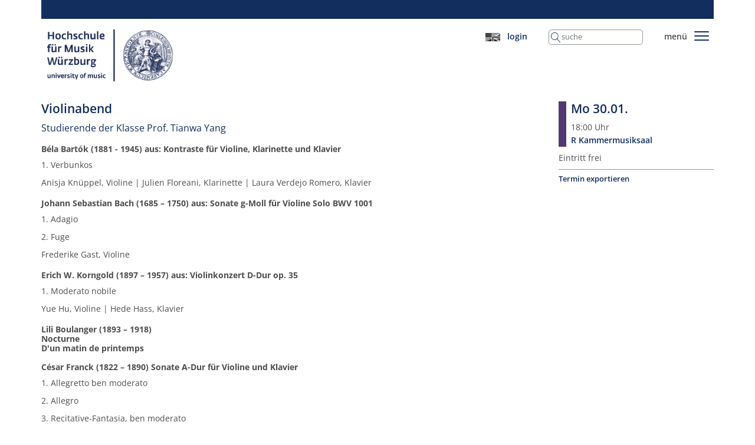

--- FILE ---
content_type: text/html; charset=utf-8
request_url: https://hfm-wuerzburg.de/kalender/event/1970-01-01_0100/violinabend-8
body_size: 8566
content:
<!DOCTYPE html>
<html dir="ltr" lang="de-DE">
<head>

<meta charset="utf-8">
<!-- 
	This website is powered by TYPO3 - inspiring people to share!
	TYPO3 is a free open source Content Management Framework initially created by Kasper Skaarhoj and licensed under GNU/GPL.
	TYPO3 is copyright 1998-2026 of Kasper Skaarhoj. Extensions are copyright of their respective owners.
	Information and contribution at https://typo3.org/
-->



<title>Event | Hochschule für Musik Würzburg</title>
<meta http-equiv="x-ua-compatible" content="IE=edge" />
<meta name="generator" content="TYPO3 CMS" />
<meta name="viewport" content="width=device-width, initial-scale=1" />
<meta name="robots" content="index,follow" />
<meta name="author" content="Hochschule für Musik Würzburg" />
<meta property="og:type" content="website" />
<meta property="og:title" content="Event" />
<meta name="twitter:card" content="summary" />
<meta name="apple-mobile-web-app-capable" content="no" />


<link rel="stylesheet" href="/typo3temp/assets/compressed/merged-934124b958148239e3900bc4bb2a7ea9-d1e15ed16d9afc38b0a21056be551187.css?1706812737" media="all">
<link rel="stylesheet" href="/typo3temp/assets/compressed/merged-0627f059db2c2909af727f3256f64bfb-b1fa5a626d10c1691689a99ff8880779.css?1700337108" media="screen">
<link rel="stylesheet" href="/typo3temp/assets/compressed/merged-0a0b5b14cae360b741c178845510a2ef-2ddebbdebabfaa27c2861ae2a514c244.css?1683368534" media="print">


<script src="/typo3temp/assets/compressed/merged-2938bcd3d28e7f88f790544f0439f7c4-992e8ccdcd4c47874fc8b0578cf688ac.js?1683368534"></script>

<script type="application/ld+json">{"@type":"CollegeOrUniversity","name":"Hochschule f\u00fcr Musik W\u00fcrzburg","url":"https:\/\/hfm-wuerzburg.de\/","telephone":"+49 93 13 21 87 0","image":{"@type":"ImageObject","url":"https:\/\/hfm-wuerzburg.de\/typo3conf\/ext\/sitepackage_hfm_wuerzburg\/Resources\/Public\/Icons\/hfm-logo.svg","caption":"Hochschule f\u00fcr Musik W\u00fcrzburg"},"address":{"@type":"PostalAddress","streetAddress":"Hofstallstra\u00dfe 6-8","addressLocality":"W\u00fcrzburg","postalCode":"97070"},"geo":{"@type":"GeoCoordinates","latitude":"49\u00b0 47' 40.912'' N","longitude":"9\u00b0 56' 27.02'' E"},"openingHoursSpecification":{"@type":"OpeningHoursSpecification","opens":"09:00","closes":"18:00","dayOfWeek":["Monday","Tuesday","Wednesday","Thursday","Friday","Saturday"]},"contactPoint":{"@type":"ContactPoint","telephone":"+49 93 13 21 87 0","contactType":"customer service"},"sameAs":["https:\/\/www.facebook.com\/hfm.wuerzburg\/","https:\/\/www.youtube.com\/channel\/UCtdJuV0xFemto6gOAyf_pEA"],"@context":"http:\/\/www.schema.org"}</script>

<script type="application/ld+json">{"@context":"http:\/\/schema.org","@type":"Event","startDate":"2023-01-30T18:00:00","name":"Violinabend","description":"B\u00e9la Bart\u00f3k (1881 - 1945) aus: Kontraste f\u00fcr Violine, Klarinette und Klavier\r\n1. Verbunkos\r\nAnisja Kn\u00fcppel, Violine | Julien Floreani, Klarinette | Laura Verdejo Romero, Klavier\r\nJohann Sebastian Bach (1685 \u2013 1750) aus: Sonate g-Moll f\u00fcr Violine Solo BWV 1001\r\n1. Adagio\r\n2. Fuge\r\nFrederike Gast, Violine\r\nErich W. Korngold (1897 \u2013 1957) aus: Violinkonzert D-Dur op. 35\r\n1. Moderato nobile\r\nYue Hu, Violine | Hede Hass, Klavier\r\nLili Boulanger (1893 \u2013 1918) Nocturne D'un matin de printemps\r\nC\u00e9sar Franck (1822 \u2013 1890) Sonate A-Dur f\u00fcr Violine und Klavier\r\n1. Allegretto ben moderato\r\n2. Allegro\r\n3. Recitative-Fantasia, ben moderato\r\n4. Allegretto poco mosso\r\nMeifan Jiang, Violine | Sven Witzemann, Klavier","url":"https:\/\/hfm-wuerzburg.de\/kalender\/event\/1970-01-01_0100\/violinabend-8","isAccessibleForFree":"True"}</script>
<link rel="apple-touch-icon" href="/apple-touch-icon.png"><link rel="icon" type="image/png" sizes="32x32" href="/favicon-32x32.png"><link rel="icon" type="image/png" sizes="16x16" href="/favicon-16x16.png"><link rel="manifest" href="/site.webmanifest"><link rel="mask-icon" href="/safari-pinned-tab.svg" color="#5bbad5"><meta name="msapplication-TileColor" content="#da532c"><meta name="theme-color" content="#ffffff"><link rel="apple-touch-icon-precomposed" href="/apple-touch-icon-precomposed.png">
<link rel="canonical" href="https://hfm-wuerzburg.de/kalender/event/1970-01-01_0100/violinabend-8"/>
</head>
<body id="body-917">


<div id="contentWrapper">
    <div class="container first-c">
        <div class="header">
            

<!--TYPO3SEARCH_end-->
<nav class="row topline">
    <div class="col">
        <a class="navbar-brand" href="/">
            <img alt="Logo der Hochschule für Musik Würzburg" src="/typo3conf/ext/sitepackage_hfm_wuerzburg/Resources/Public/Icons/hfm-logo.svg" width="224" height="92" />
        </a>
    </div>
    <div class="col-md-auto pt-3 pt-md-0 top-navigation">
        <ul class="list-inline">
            <li class="list-inline-item">
                


    <div
        class="d-none">
        
                
                
            
        
                <a href="/kalender/event/1970-01-01_0100/violinabend-8" hreflang="de-DE" title="Deutsch">
                    <span>
                        
                                <img src="/pix/_processed_/c/1/csm_ger_flag_1116fc7a6e.png" width="25" height="15" alt="Flagge Deutschland" />
                            
                    </span>
                </a>
            
    </div>

    <div
        class="">
        
                
                
            
        
                <img src="/pix/_processed_/5/8/csm_gb_us_flag_gray_bc0753b658.png" width="25" height="14" alt="Flagge USA/Großbritannien grau" />
            
    </div>




            </li>
            <li class="list-inline-item suche">
                <a href="/login">
                    
                            login
                        
                </a>
            </li>
            <li class="list-inline-item solr-searchbox">
                
<div class="tx_solr container">
	<div class="row">
		<div class="col-md-12">
			
	

        <div class="tx-solr-search-form">
            <form method="get" id="tx-solr-search-form-pi-results" action="/suche" data-suggest="/suche?type=7384" data-suggest-header="Top Treffer" accept-charset="utf-8">
                <div class="input-group">
                    

                    

                    <input class="tx-solr-q js-solr-q tx-solr-suggest tx-solr-suggest-focus form-control"
                           name="tx_solr[q]"
                           type="text"
                           placeholder="suche"
                           value=""
                    />
                    <span class="input-group-btn d-none">
					<button class="btn btn-default tx-solr-submit" type="submit">
						<span>
							Suchen
						</span>
					</button>
				</span>
                </div>
            </form>
        </div>



		</div>
	</div>
</div>
            </li>
            <li class="list-inline-item">
                menü
            </li>
            <li class="list-inline-item d-none d-lg-inline-block">
                <button aria-controls="navbarSupportedContent" aria-expanded="false"
                        aria-label="Toggle navigation"
                        class="navbar-toggler" id="mainNavbarToggler"
                        sitepackage_hfm_wuerzburg title=""
                data-bs-target="#navbarSupportedContent" data-bs-toggle="collapse" type="button">
                <div id="nav-hamburger">
                    <span></span>
                    <span></span>
                    <span></span>
                    <span></span>
                    <span></span>
                    <span></span>
                </div>
                </button>

            </li>
            <li class="list-inline-item d-lg-none">
                <button aria-controls="mobileNav" aria-expanded="false"
                        aria-label="Toggle navigation"
                        class="navbar-toggler" id="mobileNavToggler"
                        type="button">
                    <div id="nav-hamburger-mobile">
                        <span></span>
                        <span></span>
                        <span></span>
                        <span></span>
                        <span></span>
                        <span></span>
                    </div>
                </button>
            </li>
        </ul>
    </div>
</nav>

<nav class="navbar navbar-light mainMenu header-content">
    <div class="container-fluid">
        <div class="row overlay">

            <div class="collapse navbar-collapse" id="navbarSupportedContent">

                <div class="navbar-nav" id="mainNavBar">
                    
                        <div class="col-sm-6 col-md-4 col-xl-3">

                            
                                    <div
                                        class="nav-item dropdown ">

                                        <div aria-expanded="false" aria-haspopup="true" class="nav-link dropdown-toggle"
                                             data-bs-toggle="dropdown"
                                             id="navbarDropdown" role="button">
                                            <h3>Studieninteresse</h3>
                                        </div>

                                        <h3 aria-labelledby="navbarDropdown" class="dropdown-menu">
                                            
                                                <a class="dropdown-item" href="/infotag-2026">Infotag 2026</a>
                                            
                                                <a class="dropdown-item" href="/studiengaenge">Studiengänge</a>
                                            
                                                <a class="dropdown-item" href="/bewerbung">Bewerbung</a>
                                            
                                                <a class="dropdown-item" href="/eignungspruefung">Eignungsprüfung</a>
                                            
                                                <a class="dropdown-item" href="/weiterbildungen">Weiterbildungen</a>
                                            
                                                <a class="dropdown-item" href="/studieren-in-wuerzburg">Studieren in Würzburg</a>
                                            
                                                <a class="dropdown-item" href="/standorte">Standorte</a>
                                            
                                        </h3>
                                    </div>
                                
                        </div>
                    
                        <div class="col-sm-6 col-md-4 col-xl-3">

                            
                                    <div
                                        class="nav-item dropdown ">

                                        <div aria-expanded="false" aria-haspopup="true" class="nav-link dropdown-toggle"
                                             data-bs-toggle="dropdown"
                                             id="navbarDropdown" role="button">
                                            <h3>Studium</h3>
                                        </div>

                                        <h3 aria-labelledby="navbarDropdown" class="dropdown-menu">
                                            
                                                <a class="dropdown-item" href="/studium/angebot">Studienangebot</a>
                                            
                                                <a class="dropdown-item" href="/studium/studierendenservice">Studierendenservice</a>
                                            
                                                <a class="dropdown-item" href="/studium/beratung">Studierendenberatung</a>
                                            
                                                <a class="dropdown-item" href="/studium/studienorganisation">Studienorganisation</a>
                                            
                                                <a class="dropdown-item" href="/studium/studienordnungen">Studienordnungen</a>
                                            
                                                <a class="dropdown-item" href="/studium/foerderung-wettbewerbe">Förderung | Wettbewerbe</a>
                                            
                                                <a class="dropdown-item" href="/studium/termine-fristen">Termine | Fristen</a>
                                            
                                        </h3>
                                    </div>
                                
                        </div>
                    
                        <div class="col-sm-6 col-md-4 col-xl-3">

                            
                                    <div
                                        class="nav-item dropdown ">

                                        <div aria-expanded="false" aria-haspopup="true" class="nav-link dropdown-toggle"
                                             data-bs-toggle="dropdown"
                                             id="navbarDropdown" role="button">
                                            <h3>International</h3>
                                        </div>

                                        <h3 aria-labelledby="navbarDropdown" class="dropdown-menu">
                                            
                                                <a class="dropdown-item" href="/international/internationale-angelegenheiten">Internationale Angelegenheiten</a>
                                            
                                                <a class="dropdown-item" href="/international/erasmus">ERASMUS+</a>
                                            
                                                <a class="dropdown-item" href="/international/partner">Partner außerhalb der EU</a>
                                            
                                                <a class="dropdown-item" href="/international/faq-auslandsaufenthalt">FAQ Auslandsaufenthalt</a>
                                            
                                                <a class="dropdown-item" href="/international/foerderung">Fördermöglichkeiten</a>
                                            
                                                <a class="dropdown-item" href="/international/sprachkurse">Veranstaltungen | Sprach­kurse</a>
                                            
                                                <a class="dropdown-item" href="/international/faq-auslaendische-studierende">FAQ ausländische Studierende</a>
                                            
                                        </h3>
                                    </div>
                                
                        </div>
                    
                        <div class="col-sm-6 col-md-4 col-xl-3">

                            
                                    <div
                                        class="nav-item dropdown active">

                                        <div aria-expanded="false" aria-haspopup="true" class="nav-link dropdown-toggle"
                                             data-bs-toggle="dropdown"
                                             id="navbarDropdown" role="button">
                                            <h3>Veranstaltungen</h3>
                                        </div>

                                        <h3 aria-labelledby="navbarDropdown" class="dropdown-menu">
                                            
                                                <a class="dropdown-item" href="https://hfm-wuerzburg.de/kalender/event/2026-01-30_1500/hyper-orgel">Feierliche Einweihung Hyper-Orgel</a>
                                            
                                                <a class="dropdown-item" href="/veranstaltungen/kalender">Kalender</a>
                                            
                                                <a class="dropdown-item" href="/veranstaltungen/formate">Veranstaltungsformate</a>
                                            
                                                <a class="dropdown-item" href="/veranstaltungen/kursangebote">Kursangebote</a>
                                            
                                                <a class="dropdown-item" href="/veranstaltungen/raeume">Veranstaltungsräume</a>
                                            
                                                <a class="dropdown-item" href="/veranstaltungen/vam">Veranstaltungsmanagement</a>
                                            
                                                <a class="dropdown-item" href="/veranstaltungen/programmflyer">Programmflyer</a>
                                            
                                                <a class="dropdown-item" href="https://hfm-wuerzburg-ticketshop.reservix.de/events">Vorverkauf</a>
                                            
                                        </h3>
                                    </div>
                                
                        </div>
                    
                        <div class="col-sm-6 col-md-4 col-xl-3">

                            
                                    <div
                                        class="nav-item dropdown ">

                                        <div aria-expanded="false" aria-haspopup="true" class="nav-link dropdown-toggle"
                                             data-bs-toggle="dropdown"
                                             id="navbarDropdown" role="button">
                                            <h3>Über uns</h3>
                                        </div>

                                        <h3 aria-labelledby="navbarDropdown" class="dropdown-menu">
                                            
                                                <a class="dropdown-item" href="/ueber-uns/kurzpotraet-und-leitbild">Code of Conduct | Kurzporträt | Leitbilder</a>
                                            
                                                <a class="dropdown-item" href="/ueber-uns/organigramm">Organigramm der Hochschule</a>
                                            
                                                <a class="dropdown-item" href="/ueber-uns/kooperationen">Kooperationen</a>
                                            
                                                <a class="dropdown-item" href="/ueber-uns/geschichte">Geschichte der Hochschule</a>
                                            
                                                <a class="dropdown-item" href="/ki">KI an der HfM Würzburg</a>
                                            
                                                <a class="dropdown-item" href="/ueber-uns/alumnae/alumni">Alumnae/Alumni</a>
                                            
                                                <a class="dropdown-item" href="/ueber-uns/amt">Amtliche Veröffentlichungen</a>
                                            
                                                <a class="dropdown-item" href="/ueber-uns/hochschulvertrag-2023-2027">Hochschulvertrag 2023-2027</a>
                                            
                                                <a class="dropdown-item" href="/ueber-uns/vielfalt-an-der-hfm">Vielfalt an der HfM</a>
                                            
                                                <a class="dropdown-item" href="/ueber-uns/news-archiv">News-Archiv</a>
                                            
                                        </h3>
                                    </div>
                                
                        </div>
                    
                        <div class="col-sm-6 col-md-4 col-xl-3">

                            
                                    <div
                                        class="nav-item dropdown ">

                                        <div aria-expanded="false" aria-haspopup="true" class="nav-link dropdown-toggle"
                                             data-bs-toggle="dropdown"
                                             id="navbarDropdown" role="button">
                                            <h3>Organe | Gremien</h3>
                                        </div>

                                        <h3 aria-labelledby="navbarDropdown" class="dropdown-menu">
                                            
                                                <a class="dropdown-item" href="/orga/hochschulrat">Hochschulrat</a>
                                            
                                                <a class="dropdown-item" href="/orga/senat">Senat</a>
                                            
                                                <a class="dropdown-item" href="/orga/hochschulleitung">Hochschulleitung</a>
                                            
                                                <a class="dropdown-item" href="/orga/studiendekan">StudiendekanInnen</a>
                                            
                                                <a class="dropdown-item" href="/orga/ausschuesse-kommissionen">Ausschüsse | Kommissionen</a>
                                            
                                                <a class="dropdown-item" href="/orga/fachgruppen-fachgebiete">Fachgruppen | Fachgebiete</a>
                                            
                                                <a class="dropdown-item" href="/orga/studierendenvertretung">Studierendenvertretung</a>
                                            
                                                <a class="dropdown-item" href="/orga/beauftragte">Beauftragte | Beratung | Hilfe</a>
                                            
                                                <a class="dropdown-item" href="/orga/personalrat">Personalrat</a>
                                            
                                        </h3>
                                    </div>
                                
                        </div>
                    
                        <div class="col-sm-6 col-md-4 col-xl-3">

                            
                                    <div
                                        class="nav-item dropdown ">

                                        <div aria-expanded="false" aria-haspopup="true" class="nav-link dropdown-toggle"
                                             data-bs-toggle="dropdown"
                                             id="navbarDropdown" role="button">
                                            <h3>Lehre | Forschung | Verwaltung</h3>
                                        </div>

                                        <h3 aria-labelledby="navbarDropdown" class="dropdown-menu">
                                            
                                                <a class="dropdown-item" href="/lehre-a-z">Lehrende</a>
                                            
                                                <a class="dropdown-item" href="/infoportal-lehrende">Infoportal Lehrende</a>
                                            
                                                <a class="dropdown-item" href="/neuberufungen">Neuberufungen</a>
                                            
                                                <a class="dropdown-item" href="/drittmittelprojekte-1">Drittmittelprojekte</a>
                                            
                                                <a class="dropdown-item" href="/verwaltung-a-z">Verwaltung</a>
                                            
                                                <a class="dropdown-item" href="/ueber-uns/qm">Qualitätsmanagement</a>
                                            
                                                <a class="dropdown-item" href="/stellenausschreibungen">Stellenausschreibungen</a>
                                            
                                                <a class="dropdown-item" href="/downloads">Downloads</a>
                                            
                                                <a class="dropdown-item" href="/kalender-fuer-mitarbeitende">Kalender für Mitarbeitende</a>
                                            
                                        </h3>
                                    </div>
                                
                        </div>
                    
                        <div class="col-sm-6 col-md-4 col-xl-3">

                            
                                    <div
                                        class="nav-item dropdown ">

                                        <div aria-expanded="false" aria-haspopup="true" class="nav-link dropdown-toggle"
                                             data-bs-toggle="dropdown"
                                             id="navbarDropdown" role="button">
                                            <h3>Einrichtungen</h3>
                                        </div>

                                        <h3 aria-labelledby="navbarDropdown" class="dropdown-menu">
                                            
                                                <a class="dropdown-item" href="/bibliothek">Bibliothek</a>
                                            
                                                <a class="dropdown-item" href="/eem-studio">Studio für experimentelle elektronische Musik</a>
                                            
                                                <a class="dropdown-item" href="/tonstudio">Tonstudio</a>
                                            
                                                <a class="dropdown-item" href="/studieren-in-wuerzburg/rat/studieren-mit-kind/eltern-kind-raum">Eltern-Kind-Raum</a>
                                            
                                                <a class="dropdown-item" href="/careercenter">CareerCenter</a>
                                            
                                                <a class="dropdown-item" href="/hyper-orgel">Hyper-Orgel</a>
                                            
                                        </h3>
                                    </div>
                                
                        </div>
                    
                </div>
            </div>
        </div>
    </div>
</nav>
<!--TYPO3SEARCH_begin-->


        </div>

        <div class="main">

            <div class="row">
                <div class="col">
                    
                    

    
    

            <div id="c875" class="frame frame-default frame-type-list frame-layout-0">
                
                
                    



                
                
                    



                
                

    
        

<div class="tx-events2">
	<div class="events2DataElement" data-variables="{&quot;settings&quot;:{&quot;rootCategory&quot;:&quot;5&quot;,&quot;pidOfDetailPage&quot;:&quot;917&quot;,&quot;pidOfSearchResults&quot;:&quot;2299&quot;,&quot;pidOfLocationPage&quot;:&quot;920&quot;,&quot;pidOfNewLocationPage&quot;:&quot;&quot;,&quot;pidOfListPage&quot;:&quot;30&quot;,&quot;userGroup&quot;:&quot;&quot;,&quot;remainingLetters&quot;:&quot;250&quot;,&quot;list&quot;:{&quot;image&quot;:[]},&quot;latest&quot;:{&quot;amountOfRecordsToShow&quot;:&quot;16&quot;},&quot;new&quot;:{&quot;uploadFolder&quot;:&quot;1:user_upload\/tx_events2\/&quot;},&quot;overrideForm&quot;:{&quot;renderables&quot;:{&quot;1&quot;:{&quot;renderables&quot;:{&quot;8&quot;:{&quot;properties&quot;:[]}}}},&quot;finishers&quot;:{&quot;1&quot;:{&quot;options&quot;:{&quot;1&quot;:{&quot;databaseColumnMappings&quot;:{&quot;pid&quot;:{&quot;value&quot;:&quot;&quot;}}},&quot;2&quot;:{&quot;databaseColumnMappings&quot;:{&quot;pid&quot;:{&quot;value&quot;:&quot;&quot;}}},&quot;3&quot;:{&quot;databaseColumnMappings&quot;:{&quot;pid&quot;:{&quot;value&quot;:&quot;&quot;}}},&quot;4&quot;:{&quot;databaseColumnMappings&quot;:{&quot;pid&quot;:{&quot;value&quot;:&quot;&quot;}}},&quot;9&quot;:{&quot;databaseColumnMappings&quot;:{&quot;pid&quot;:{&quot;value&quot;:&quot;&quot;}}},&quot;10&quot;:{&quot;databaseColumnMappings&quot;:{&quot;pid&quot;:{&quot;value&quot;:&quot;&quot;}}},&quot;11&quot;:{&quot;databaseColumnMappings&quot;:{&quot;pid&quot;:{&quot;value&quot;:&quot;&quot;}}},&quot;12&quot;:{&quot;databaseColumnMappings&quot;:{&quot;pid&quot;:{&quot;value&quot;:&quot;&quot;}}},&quot;13&quot;:{&quot;databaseColumnMappings&quot;:{&quot;pid&quot;:{&quot;value&quot;:&quot;&quot;}}},&quot;14&quot;:{&quot;databaseColumnMappings&quot;:{&quot;pid&quot;:{&quot;value&quot;:&quot;&quot;}}},&quot;15&quot;:{&quot;databaseColumnMappings&quot;:{&quot;pid&quot;:{&quot;value&quot;:&quot;&quot;}}},&quot;16&quot;:{&quot;databaseColumnMappings&quot;:{&quot;pid&quot;:{&quot;value&quot;:&quot;&quot;}}}}},&quot;2&quot;:{&quot;options&quot;:{&quot;subject&quot;:&quot;A new event record was created&quot;}},&quot;4&quot;:{&quot;options&quot;:{&quot;pageUid&quot;:&quot;30&quot;}}}},&quot;pageBrowser&quot;:{&quot;class&quot;:&quot;JWeiland\\Events2\\Pagination\\GetPostPagination&quot;,&quot;itemsPerPage&quot;:&quot;15&quot;},&quot;show&quot;:{&quot;image&quot;:[]},&quot;mergeRecurringEvents&quot;:&quot;0&quot;,&quot;preFilterByOrganizer&quot;:&quot;&quot;,&quot;showFilterForOrganizerInFrontend&quot;:&quot;0&quot;,&quot;mergeEventsAtSameDay&quot;:&quot;0&quot;,&quot;display&quot;:&quot;displayBoth&quot;,&quot;selectableCategoriesForNewEvents&quot;:&quot;&quot;,&quot;pidOfSearchPage&quot;:&quot;&quot;,&quot;categories&quot;:&quot;&quot;,&quot;listType&quot;:&quot;list&quot;,&quot;pidOfManagementPage&quot;:null},&quot;data&quot;:{&quot;uid&quot;:875,&quot;rowDescription&quot;:&quot;&quot;,&quot;pid&quot;:917,&quot;tstamp&quot;:1670603923,&quot;crdate&quot;:1547998858,&quot;cruser_id&quot;:3,&quot;deleted&quot;:0,&quot;hidden&quot;:0,&quot;starttime&quot;:0,&quot;endtime&quot;:0,&quot;fe_group&quot;:&quot;&quot;,&quot;sorting&quot;:96,&quot;editlock&quot;:0,&quot;sys_language_uid&quot;:0,&quot;l18n_parent&quot;:0,&quot;l10n_source&quot;:0,&quot;l10n_state&quot;:null,&quot;t3_origuid&quot;:0,&quot;l18n_diffsource&quot;:&quot;a:27:{s:5:\&quot;CType\&quot;;N;s:6:\&quot;colPos\&quot;;N;s:19:\&quot;tx_container_parent\&quot;;N;s:6:\&quot;header\&quot;;N;s:13:\&quot;header_layout\&quot;;N;s:15:\&quot;header_position\&quot;;N;s:4:\&quot;date\&quot;;N;s:11:\&quot;header_link\&quot;;N;s:9:\&quot;subheader\&quot;;N;s:9:\&quot;list_type\&quot;;N;s:11:\&quot;pi_flexform\&quot;;N;s:5:\&quot;pages\&quot;;N;s:9:\&quot;recursive\&quot;;N;s:6:\&quot;layout\&quot;;N;s:11:\&quot;frame_class\&quot;;N;s:18:\&quot;space_before_class\&quot;;N;s:17:\&quot;space_after_class\&quot;;N;s:12:\&quot;sectionIndex\&quot;;N;s:9:\&quot;linkToTop\&quot;;N;s:16:\&quot;sys_language_uid\&quot;;N;s:6:\&quot;hidden\&quot;;N;s:9:\&quot;starttime\&quot;;N;s:7:\&quot;endtime\&quot;;N;s:8:\&quot;fe_group\&quot;;N;s:8:\&quot;editlock\&quot;;N;s:10:\&quot;categories\&quot;;N;s:14:\&quot;rowDescription\&quot;;N;}&quot;,&quot;t3ver_oid&quot;:0,&quot;t3ver_wsid&quot;:0,&quot;t3ver_state&quot;:0,&quot;t3ver_stage&quot;:0,&quot;CType&quot;:&quot;list&quot;,&quot;header&quot;:&quot;Veranstaltungen - Detailansicht&quot;,&quot;header_position&quot;:&quot;&quot;,&quot;bodytext&quot;:null,&quot;bullets_type&quot;:0,&quot;uploads_description&quot;:0,&quot;uploads_type&quot;:0,&quot;assets&quot;:0,&quot;image&quot;:0,&quot;imagewidth&quot;:0,&quot;imageorient&quot;:0,&quot;imagecols&quot;:2,&quot;imageborder&quot;:0,&quot;media&quot;:0,&quot;layout&quot;:0,&quot;frame_class&quot;:&quot;default&quot;,&quot;cols&quot;:0,&quot;space_before_class&quot;:&quot;&quot;,&quot;space_after_class&quot;:&quot;&quot;,&quot;records&quot;:null,&quot;pages&quot;:&quot;915,1638,1997&quot;,&quot;colPos&quot;:0,&quot;subheader&quot;:&quot;&quot;,&quot;header_link&quot;:&quot;&quot;,&quot;image_zoom&quot;:0,&quot;header_layout&quot;:&quot;100&quot;,&quot;list_type&quot;:&quot;events2_show&quot;,&quot;sectionIndex&quot;:1,&quot;linkToTop&quot;:0,&quot;file_collections&quot;:null,&quot;filelink_size&quot;:0,&quot;filelink_sorting&quot;:&quot;&quot;,&quot;filelink_sorting_direction&quot;:&quot;&quot;,&quot;target&quot;:&quot;&quot;,&quot;date&quot;:0,&quot;recursive&quot;:0,&quot;imageheight&quot;:0,&quot;accessibility_title&quot;:&quot;&quot;,&quot;accessibility_bypass&quot;:0,&quot;accessibility_bypass_text&quot;:&quot;&quot;,&quot;selected_categories&quot;:null,&quot;category_field&quot;:&quot;&quot;,&quot;table_class&quot;:&quot;&quot;,&quot;table_caption&quot;:null,&quot;table_delimiter&quot;:124,&quot;table_enclosure&quot;:0,&quot;table_header_position&quot;:0,&quot;table_tfoot&quot;:0,&quot;categories&quot;:0,&quot;tx_news_related_news&quot;:0,&quot;tx_accordion_accordion_elements_parent&quot;:0,&quot;tx_accordion_accordion&quot;:0,&quot;tx_tab_content_parent&quot;:0,&quot;tx_tab_tab_index&quot;:0,&quot;tx_pagelist_authors&quot;:null,&quot;tx_pagelist_template&quot;:&quot;0&quot;,&quot;tx_pagelist_orderby&quot;:null,&quot;tx_pagelist_disableimages&quot;:0,&quot;tx_pagelist_disableabstract&quot;:0,&quot;tx_pagelist_startfrom&quot;:null,&quot;tx_pagelist_limit&quot;:null,&quot;tx_jobintern_job_offer&quot;:0,&quot;tx_imagegallery_enlarge&quot;:null,&quot;tx_imagegallery_number_of_images&quot;:null,&quot;jpfaq&quot;:0,&quot;tx_imagegallery_no_mobile&quot;:0,&quot;tx_container_parent&quot;:0,&quot;tx_wsflexslider_images&quot;:null,&quot;tx_pagelist_recursive&quot;:0,&quot;tx_paginatedprocessors_paginationenabled&quot;:0,&quot;tx_paginatedprocessors_itemsperpage&quot;:null,&quot;tx_paginatedprocessors_pagelinksshown&quot;:null,&quot;tx_paginatedprocessors_urlsegment&quot;:null,&quot;tx_paginatedprocessors_anchor&quot;:0,&quot;tx_paginatedprocessors_anchorid&quot;:0,&quot;tx_pagelist_titlewrap&quot;:null,&quot;tx_bgimage_bg_image_fixed&quot;:0,&quot;tx_bgimage_bg_image_height&quot;:&quot;&quot;,&quot;tx_bgimage_bg_image_width&quot;:&quot;&quot;,&quot;tx_bgimage_bg_text&quot;:null,&quot;tx_bgimage_bg_text_position&quot;:&quot;&quot;,&quot;tx_bgimage_bg_text_width&quot;:&quot;&quot;},&quot;localization&quot;:{&quot;locationFail&quot;:&quot;Der angegebene Standort existiert nicht in unserer Datenbank. Bitte w\u00e4hlen Sie einen anderen&quot;,&quot;remainingText&quot;:&quot;Verbleibende Zeichen&quot;}}" style="display: none;"></div>
	
	

	
			
				
	

				

<div class="row events2-detail" itemscope itemtype="https://schema.org/Event">

    


        
            
        

    




    
            <div class="col-md-8 col-lg-9 
    
    
    
">
                
    
    <h2 itemprop="name">Violinabend</h2>
    <h3 itemprop="description">Studierende der Klasse Prof. Tianwa Yang</h3>
    <div itemprop="articleBody">
        <h4>Béla Bartók (1881 - 1945) aus: Kontraste für Violine, Klarinette und Klavier</h4>
<p>1. Verbunkos</p>
<p>Anisja Knüppel, Violine | Julien Floreani, Klarinette | Laura Verdejo Romero, Klavier</p>
<h4>Johann Sebastian Bach (1685 – 1750) aus: Sonate g-Moll für Violine Solo BWV 1001</h4>
<p>1. Adagio</p>
<p>2. Fuge</p>
<p>Frederike Gast, Violine</p>
<h4>Erich W. Korngold (1897 – 1957) aus: Violinkonzert D-Dur op. 35</h4>
<p>1. Moderato nobile</p>
<p>Yue Hu, Violine | Hede Hass, Klavier</p>
<h4>Lili Boulanger (1893 – 1918)<br> Nocturne<br> D'un matin de printemps</h4>
<h4>César Franck (1822 – 1890) Sonate A-Dur für Violine und Klavier</h4>
<p>1. Allegretto ben moderato</p>
<p>2. Allegro</p>
<p>3. Recitative-Fantasia, ben moderato</p>
<p>4. Allegretto poco mosso</p>
<p>Meifan Jiang, Violine | Sven Witzemann, Klavier</p>
        
    </div>

    
    

    
    

    
    
    

    
    


    
    


            </div>

            <div class="col order-sm-3 mt-4 mt-lg-0 events2_datetime">
                
    <div class="events2_date 
    
        cat6
    
">
        


        <h2>
            
    
    <meta content="2023-01-30" itemprop="startDate"/>

    
            
                    Mo 30.01.
                

        


        </h2>
    




    
    
            <span itemprop="startTime">18:00</span>

            

            <span class="events2-clock">Uhr</span>
        











        

        
            <div>
                



        <meta content="97070 Würzburg" itemprop="location.address">

        
                <a href="/veranstaltungen/raeume/r-kammermusiksaal">
                    <span itemprop="location" class="">R Kammer­musiksaal</span>
                </a>
            
    



            </div>
        
    </div>

    <div class="events2_price 
    
    
    
" itemprop="price">
        
                
                
                
                    Eintritt frei
                
            
        
    </div>

    
    


    
    
            <meta content="Hochschule für Musik Würzburg" itemprop="organizer"/>
        

    
    <h5 class="events2_icalendar mb-3">
        <span aria-hidden="true"></span>
        <a target="_blank" href="/kalender/event?tx_events2_show%5Baction%5D=download&amp;tx_events2_show%5Bcontroller%5D=ICal&amp;tx_events2_show%5BdayUid%5D=31028&amp;cHash=a4692ec623c50bc899e6c131d2d6668f">
            Termin exportieren
        </a>
    </h5>


    


            </div>
        
</div>


    



<div class="mt-3 mb-3 arrow_left_small">

    
        
            
        
    

    
            <a href="javascript:history.back()">
                <img title="zurück" alt="zurück zur Listenansicht" src="/typo3conf/ext/sitepackage_hfm_wuerzburg/Resources/Public/Icons/pfeil-links-grau.svg" width="27" height="49" />
                zurück
            </a>
        
</div>



<div class="mt-5">
    <div data-backend-url="/kalender/event?eID=shariff&amp;cHash=79c698f3b412e6a1b130ceadf2a50e95" data-services="[&quot;linkedin&quot;,&quot;twitter&quot;,&quot;facebook&quot;,&quot;whatsapp&quot;]" data-lang="de" class="shariff"></div>
</div>













































			
		

</div>


    


                
                    



                
                
                    



                
            </div>

        





                    
                </div>

                

            </div>

            

            

        </div>
    </div>

    <div class="container-fluid footer">
        <div class="container">
            

<!--TYPO3SEARCH_end-->

<div class="row footer_menus">
    <div class="col-4 col-md-5 col-lg-6">
        <div class="row">
            
                
                    
                    <div class="col-md-4 mb-2">
                        
                                <a href="https://hfm-wuerzburg.de/orga/beauftragte">
                                    <img class="img-fluid" src="/fileadmin/_processed_/e/7/csm_SOS_3__a9bcf68eef.png" width="80" height="41" alt="" />
                                </a>
                            
                    </div>
                
            
                
                    
                    <div class="col-md-4 mb-2">
                        
                                <a href="/erfolge-melden" class="d-none d-lg-block">Erfolge melden</a>
                            
                    </div>
                
            
                
            
                
            
                
            
                
            
                
            
                
            
                
            
        </div>
    </div>

    
    <div class="col-8 col-md-7 col-lg-3">
        <div class="row justify-content-center align-items-center">
            
                
            
                
            
                
                    <div class="col-3">
                        
                                <a href="https://www.youtube.com/@hochschulefurmusikwurzburg2330">
                                    <img class="img-fluid" src="/design/_processed_/f/2/csm_youtube-icon_ad3cc2323f.png" width="80" height="57" alt="" title="YouTube-Kanal der HfM Würzburg" />
                                </a>
                            
                    </div>
                
            
                
                    <div class="col-3">
                        
                                <a href="https://www.facebook.com/hfm.wuerzburg">
                                    <img class="img-fluid" src="/design/facebook-icon-weiss.svg" width="48" height="50" alt="Facebook-Seite der HfM Würzburg" title="Facebook-Seite der HfM Würzburg" />
                                </a>
                            
                    </div>
                
            
                
                    <div class="col-3">
                        
                                <a href="https://www.instagram.com/hfm_wuerzburg/">
                                    <img class="img-fluid" src="/design/Design_ohne_Titel.svg" width="80" height="80" alt="Instagram-Seite der HfM Würzburg" title="Instagram_Icon_weiß" />
                                </a>
                            
                    </div>
                
            
                
            
                
            
                
            
                
            
        </div>
    </div>

    
    <div class="d-none d-lg-block col-lg-3 kontakt">
        <div class="row">
            
                
            
                
            
                
            
                
            
                
            
                
                    <div class="col-6">
                        <a href="/barrierefreiheit">Barrierefreiheit</a>
                    </div>
                
            
                
                    <div class="col-6">
                        <a href="/datenschutz">Datenschutz</a>
                    </div>
                
            
                
                    <div class="col-6">
                        <a href="/impressum">Impressum</a>
                    </div>
                
            
                
                    <div class="col-6">
                        <a href="/kontakt">Kontakt</a>
                    </div>
                
            
        </div>
    </div>

</div>
<!--TYPO3SEARCH_begin-->


        </div>
    </div>

</div>
<script src="/typo3temp/assets/compressed/merged-1ffda2c996ed5acc0c105c731ec17fd6-9a57d60665dc2929a0c944154c5b78b7.js?1683368534"></script>
<script src="/typo3temp/assets/compressed/merged-491f116454c4a9c795052264001fa2b3-3260f36c0c2f5f7b9a863f318f1d0b23.js?1733147112"></script>
<script src="/typo3temp/assets/compressed/Form.min-9e3293c712d1b189a11196fb1c6d66fb.js?1706812737" defer="defer"></script>


</body>
</html>

--- FILE ---
content_type: image/svg+xml
request_url: https://hfm-wuerzburg.de/typo3conf/ext/sitepackage_hfm_wuerzburg/Resources/Public/Icons/pfeil-links-grau.svg
body_size: 1776
content:
<?xml version="1.0" encoding="UTF-8" standalone="no"?>
<!DOCTYPE svg PUBLIC "-//W3C//DTD SVG 1.1//EN" "http://www.w3.org/Graphics/SVG/1.1/DTD/svg11.dtd">
<svg version="1.1" id="Layer_1" xmlns="http://www.w3.org/2000/svg" xmlns:xlink="http://www.w3.org/1999/xlink" x="0px" y="0px" width="27px" height="49px" viewBox="0 0 27 49" enable-background="new 0 0 27 49" xml:space="preserve">  <image id="image0" width="27" height="49" x="0" y="0"
    xlink:href="[data-uri]
AAB6JgAAgIQAAPoAAACA6AAAdTAAAOpgAAA6mAAAF3CculE8AAABZVBMVEUAAABNTU1NTU9NTVBN
TU1NTU9NTU9MTFBNTU9NTU5MTE9NTU9NTU4AAABOTk5NTU9MTE5NTU9NTU9NTU9NTU9OTlBMTFBN
TU9OTk5AQEBOTk9NTU9MTE9mZmZNTU9NTU9LS09VVVVNTU9NTU5NTU1JSUlNTU9NTU9JSVVOTk9N
TVBKSlJJSVJNTU9NTU5OTk5OTk5NTU9MTE9QUFBPT09NTU9NTU9GRkZNTU1NTU9OTk9VVVVMTFBN
TU9MTFBVVVVNTVBNTU9OTlBNTVBMTE5OTk5NTU9NTU9OTk5NTU9NTU1MTE5MTE9NTU9MTE9MTE5N
TU6AgIBNTVFNTU9NTU9OTk5NTU9NTU5LS1FOTk9NTU5QUFBNTU9NTU9NTU1KSkpNTU9MTExLS0tO
Tk5NTU9OTk5OTk5NTVBNTVBNTU9NTU5MTE9PT09NTU9OTk9VVVVNTU1OTk9NTU9OTk9NTU9NTU//
//9mzyTgAAAAdXRSTlMAKJ5dNez8QPKmVPmPAWJ3cv5uiP1mk/pYBKH2SgWo8D0JteoyDsHiFcza
HxzW0Bck38UQLee5CzjuqwZD850DUPiNVmVsdPtc909/TYtrW5YCP/GlNOuzKePAINvLFBjRGxEu
9EVSYHCRmacq5MIPHtm+z3i94Y+vAAAAAWJLR0R2MWPJQQAAAAd0SU1FB+MEERcWKp9rnEIAAAEy
SURBVDjLfdTpM0JhFIDxG8qS5NYlJITsiahQSlkjZd/3fd+f/5++n+P9+pszc+Y8M69hKM9WUalR
lR2HQtU1UCtTnRPqXSI1OMAtTzWamB6ZvGA1ieJqBl+LSK1t4G8XKdABnV0iBbuhp1ekUB/020Qa
GIShYZFGwjAaEWlsHKITIk3GIJ4QaWoaZpIipWYhnRFpLgs5ucm8U22y4MBalGnJZHlFpr9c+VWZ
1v6oIJNhh3WFDI+JVdSw5AOvhgU/bGwquLUNOwEFd/dgP6jgwSEchRQ8PoHTMwXPLyB8qeBVFMbH
FEzEIXatYHIGpqcUzKTh5lZBVw6yd9r93OC417BoYT5oWFr+L0seHl0Klv+WJ61ZOcuz1uzlFbq1
ZuUsb+8KfnzCl7Zt5BunZkboJ/ULl3VMLl2SuqcAAAAldEVYdGRhdGU6Y3JlYXRlADIwMTktMDQt
MTdUMjM6MjI6NDIrMDM6MDBGeFJ5AAAAJXRFWHRkYXRlOm1vZGlmeQAyMDE5LTA0LTE3VDIzOjIy
OjQyKzAzOjAwNyXqxQAAAABJRU5ErkJggg==" />
</svg>


--- FILE ---
content_type: image/svg+xml
request_url: https://hfm-wuerzburg.de/typo3conf/ext/sitepackage_hfm_wuerzburg/Resources/Public/Icons/lupe.svg
body_size: 971
content:
<?xml version="1.0" encoding="utf-8"?>
<svg version="1.1" id="Ebene_1" xmlns="http://www.w3.org/2000/svg" xmlns:xlink="http://www.w3.org/1999/xlink" x="0px" y="0px"
	 viewBox="0 0 59.3 63.7" style="enable-background:new 0 0 59.3 63.7;" xml:space="preserve">
<metadata><?xpacket begin="﻿" id="W5M0MpCehiHzreSzNTczkc9d"?>
<x:xmpmeta xmlns:x="adobe:ns:meta/" x:xmptk="Adobe XMP Core 5.6-c143 79.161356, 2017/09/07-01:11:22        ">
   <rdf:RDF xmlns:rdf="http://www.w3.org/1999/02/22-rdf-syntax-ns#">
      <rdf:Description rdf:about=""/>
   </rdf:RDF>
</x:xmpmeta>





















<?xpacket end="w"?></metadata>
<style type="text/css">
	.st0{fill:#002E5A;}
</style>
<g>
	<path class="st0" d="M3.1,23.9c0-11.4,9.1-20.7,20.3-20.7s20.3,9.3,20.3,20.7c0,11.4-9.1,20.7-20.3,20.7S3.1,35.3,3.1,23.9
		 M58.9,61L40.3,40.4c4.2-4.5,6.5-10.3,6.5-16.5c0-6.4-2.4-12.4-6.9-16.9c-4.4-4.5-10.3-7-16.6-7S11.3,2.5,6.9,7S0,17.5,0,23.9
		c0,6.4,2.4,12.4,6.9,16.9c4.4,4.5,10.3,7,16.6,7c5.4,0,10.5-1.8,14.6-5.2l18.6,20.6c0.3,0.3,0.7,0.5,1.2,0.5c0.4,0,0.8-0.1,1.1-0.4
		C59.4,62.7,59.5,61.7,58.9,61L58.9,61z"/>
</g>
</svg>
